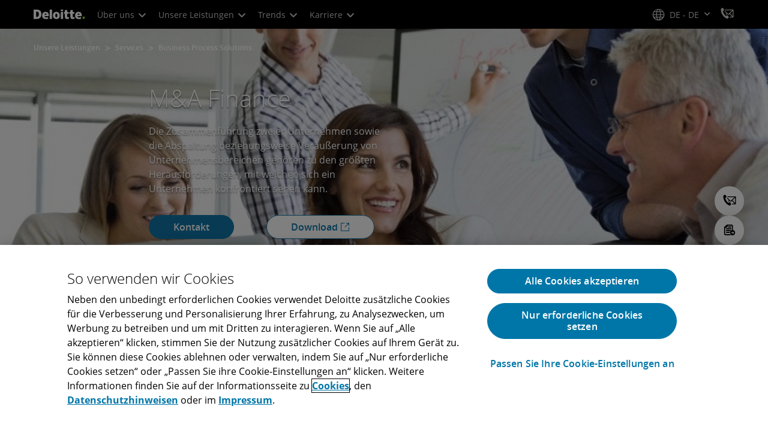

--- FILE ---
content_type: text/javascript
request_url: https://media.deloitte.com/is/image/deloitte/1-1-day1-readiness?fmt=webp&fit=stretch,1&req=props,json&scl=1&id=-1035178157&handler=s7RIJSONResponse
body_size: -34
content:
/*jsonp*/s7RIJSONResponse({"image.bgc":"0xffffffff","image.height":"350","image.iccEmbed":"0","image.iccProfile":"sRGB IEC61966-2.1","image.length":"0","image.mask":"0","image.pathEmbed":"0","image.pixTyp":"RGB","image.printRes":"72","image.quality":"80,1","image.type":"image/webp","image.version":"VT3rI2","image.width":"350","image.xmpEmbed":"0","metadata.version":"dhC8R3"},"-1035178157");